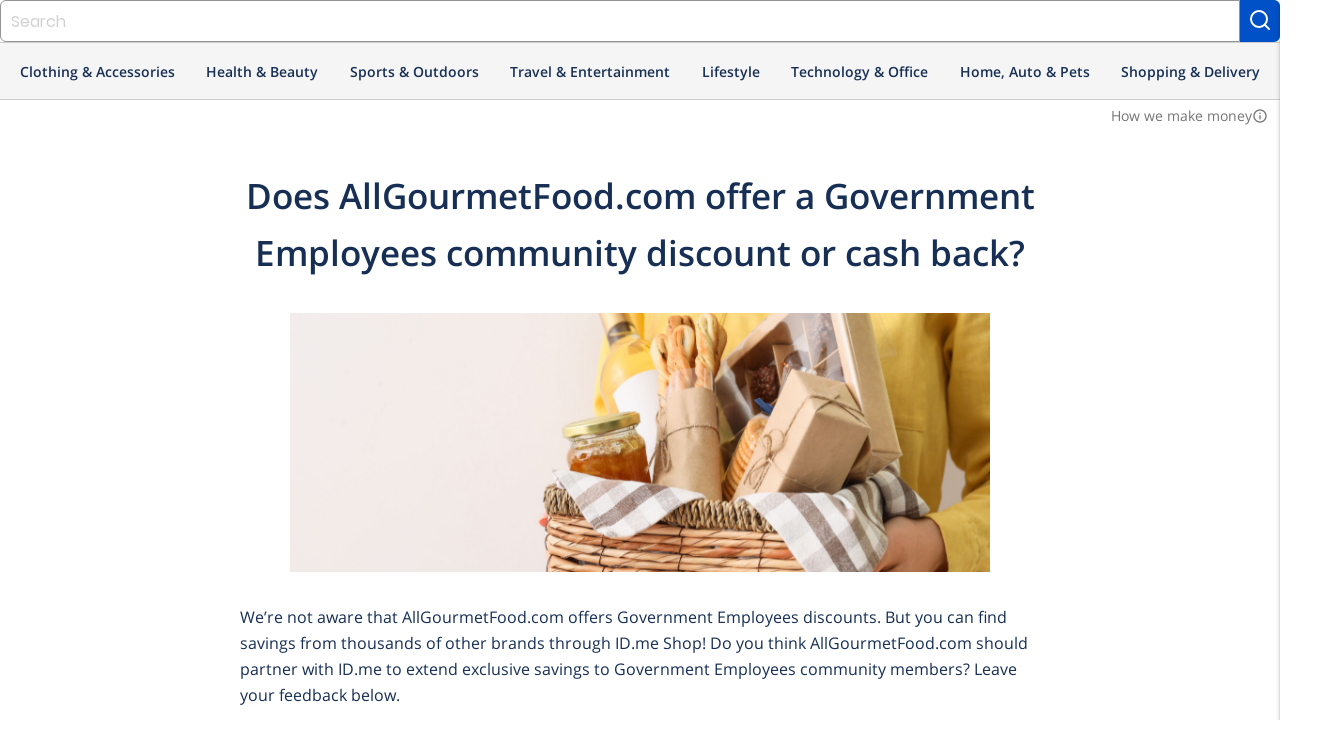

--- FILE ---
content_type: application/javascript
request_url: https://shop.id.me/assets/packs/js/281-1f681ebfb5a97c8727f7.js
body_size: 7898
content:
/*! For license information please see 281-1f681ebfb5a97c8727f7.js.LICENSE.txt */
"use strict";(self.webpackChunkapp=self.webpackChunkapp||[]).push([[281],{496:function(t,e,i){i.d(e,{AH:function(){return s.AH},JW:function(){return r.JW},WF:function(){return l},iz:function(){return s.iz},qy:function(){return r.qy},s6:function(){return r.s6}});var n,o,s=i(37390),r=i(64532);class l extends s.mN{constructor(){super(...arguments),this.renderOptions={host:this},this._$Do=void 0}createRenderRoot(){var t,e;const i=super.createRenderRoot();return null!==(t=(e=this.renderOptions).renderBefore)&&void 0!==t||(e.renderBefore=i.firstChild),i}update(t){const e=this.render();this.hasUpdated||(this.renderOptions.isConnected=this.isConnected),super.update(t),this._$Do=(0,r.XX)(e,this.renderRoot,this.renderOptions)}connectedCallback(){var t;super.connectedCallback(),null===(t=this._$Do)||void 0===t||t.setConnected(!0)}disconnectedCallback(){var t;super.disconnectedCallback(),null===(t=this._$Do)||void 0===t||t.setConnected(!1)}render(){return r.c0}}l.finalized=!0,l._$litElement$=!0,null===(n=globalThis.litElementHydrateSupport)||void 0===n||n.call(globalThis,{LitElement:l});const a=globalThis.litElementPolyfillSupport;null==a||a({LitElement:l});(null!==(o=globalThis.litElementVersions)&&void 0!==o?o:globalThis.litElementVersions=[]).push("3.3.3")},10669:function(t,e,i){i.d(e,{AH:function(){return n.AH},WF:function(){return n.WF},iz:function(){return n.iz},qy:function(){return n.qy},s6:function(){return n.s6}});i(88837),i(64532);var n=i(496)},26077:function(t,e,i){function n(t,e={},i=null,n=!1){return new CustomEvent(t,{bubbles:!0,composed:!0,cancelable:n,detail:Object.assign(Object.assign({},e),{original:i})})}function o(t,e=100,i=50){const n=function(t,e){let i=!1;return function(...n){i||(i=!0,window.setTimeout(()=>i=!1,e),t(...n))}}(t,e),o=function(t,e){let i=null;return function(...n){i&&window.clearTimeout(i),i=window.setTimeout(t,e,...n)}}(t,i);return function(...t){n(...t),o(...t)}}function s(t,e="",i={}){if(!t)throw new Error("BEM classes must have a block");const n=e?`${t}__${e}`:t;return Object.keys(i).reduce((t,e)=>{return i[e]?t+` ${n}--${o=e,o.split("").map((t,e)=>t.toUpperCase()===t?`${0!==e?"-":""}${t.toLowerCase()}`:t).join("")}`:t;var o},n)}i.d(e,{o$:function(){return l},Rn:function(){return p},I4:function(){return d},a$:function(){return h},K4:function(){return u},$4:function(){return c},Mu:function(){return a},xU:function(){return s},lh:function(){return n},ry:function(){return A},PB:function(){return o}});var r=i(67570);const l={action:r.AH`var(--idme-color-action, #F2FAFF)`,ash:r.AH`var(--idme-color-ash, #DFDFDF)`,august:r.AH`var(--idme-color-august, #0050C7)`,black:r.AH`var(--idme-color-black, #000000)`,boulder:r.AH`var(--idme-color-boulder, #757575)`,citrine:r.AH`var(--idme-color-citrine, #D18100)`,danger:r.AH`var(--idme-color-danger, #FFF1F1)`,emerald:r.AH`var(--idme-color-emerald, #08833D)`,gothic:r.AH`var(--idme-color-gothic, #315B82)`,ink:r.AH`var(--idme-color-ink, #172F55)`,neon:r.AH`var(--idme-color-neon, #FF9D00)`,radon:r.AH`var(--idme-color-radon, #00BE6F)`,ruby:r.AH`var(--idme-color-ruby, #BA0000)`,sapphire:r.AH`var(--idme-color-sapphire, #1F5DB6)`,slate:r.AH`var(--idme-color-slate, #272727)`,smoke:r.AH`var(--idme-color-smoke, #F5F5F5)`,snow:r.AH`var(--idme-color-snow, #F9F9F9)`,stone:r.AH`var(--idme-color-stone, #949494)`,success:r.AH`var(--idme-color-success, #EFF8F2)`,verifiedGreen:r.AH`var(--idme-color-verified-green, #2EA76D)`,warning:r.AH`var(--idme-color-warning, #FFF1F1)`,white:r.AH`var(--idme-color-white, #FFFFFF)`,xenon:r.AH`var(--idme-color-xenon, #12C4FA)`},a={low:r.AH`99`,medium:r.AH`999`,high:r.AH`9999`},h={openSans:r.AH`"Open Sans", Arial, Helvetica, sans-serif`,poppins:r.AH`"Poppins", Arial, Helvetica, sans-serif`,weight:{normal:r.AH`400`,medium:r.AH`500`,semibold:r.AH`600`,bold:r.AH`700`},size:{size36:r.AH`font-size: 2.25rem; line-height: 3.375rem;`,size24:r.AH`font-size: 1.5rem; line-height: 2.25rem;`,size20:r.AH`font-size: 1.25rem; line-height: 1.875rem;`,size18:r.AH`font-size: 1.125rem; line-height: 1.5rem;`,size16:r.AH`font-size: 1rem; line-height: 1.375rem;`,size14:r.AH`font-size: 0.875rem; line-height: 1.1875rem;`}},u={h3:r.AH`font-family: ${h.poppins}; font-weight: ${h.weight.bold}; ${h.size.size24};`,h4:r.AH`font-family: ${h.poppins}; font-weight: ${h.weight.bold}; ${h.size.size20};`,body:r.AH`font-family: ${h.openSans}; font-weight: ${h.weight.normal}; ${h.size.size16};`,bodySmall:r.AH`font-family: ${h.openSans}; ${h.size.size14}; font-weight: ${h.weight.semibold};`,caption:r.AH`font-family: ${h.openSans}; font-weight: ${h.weight.normal}; color: var(--idme-caption-color, ${l.boulder}); ${h.size.size14};`,captionCustomColor:t=>r.AH`font-family: ${h.openSans}; font-weight: ${h.weight.normal}; color: var(${t}, var(--idme-caption-color, ${l.boulder})); ${h.size.size14};`},c={focusOutlineClose:r.AH`outline: 2.5px solid ${l.sapphire}; outline-offset: -1px;`,focusOutline:r.AH`outline: 2px solid var(--idme-focus-outline-color, ${l.sapphire}); outline-offset: 2px;`,focusOutlineCustom:t=>r.AH`outline: 2px solid var(${t}, var(--idme-focus-outline-color, ${l.sapphire})); outline-offset: 2px;`,hiddenAccessibleText:r.AH`position: absolute; left: -10000px; top: auto; width: 1px; height: 1px; overflow: hidden;`,linkFocusOutline:r.AH`outline: 2px solid var(--idme-focus-outline-color, ${l.sapphire}); outline-offset: 2px; border-radius: 2px;`,linkFocusOutlineCustom:t=>r.AH`outline: 2px solid var(${t}, var(--idme-focus-outline-color, ${l.sapphire})); outline-offset: 2px; border-radius: 2px;`,expandClickTarget:r.AH`content: ''; position: absolute; top: 0; bottom: 0; left: 0; right: 0;`,featherSVG:r.AH`fill: none; stroke: currentColor; stroke-width: 2; stroke-linecap: round; stroke-linejoin: round;`},d={container:r.AH`box-shadow: 0 0.375rem 1rem 0 var(--idme-container-shadow-color, rgba(0, 0, 0, 0.16));`,containerCustom:t=>r.AH`box-shadow: 0 0.375rem 1rem 0 var(${t}, var(--idme-container-shadow-color, rgba(0, 0, 0, 0.16)));`},p={size:{xs:r.AH`480px`,sm:r.AH`768px`,md:r.AH`992px`,lg:r.AH`1200px`,xl:r.AH`1700px`}};const A={inverted:{small:r.JW`<g><path d="M16.0144 13H14.9737C13.6459 13 13 13.4047 13 14.1773V33.6756C13 34.4482 13.6459 34.8528 14.9737 34.8528H16.0144C17.3062 34.8528 17.988 34.4482 17.988 33.6756V14.1773C17.988 13.4047 17.3062 13 16.0144 13Z" fill="white"/><path d="M34.4232 32.4983C34.4232 30.1806 35.8945 28.194 37.9399 27.5318C38.1911 26.4649 38.2988 25.2508 38.2988 23.9632C38.2988 16.8629 34.8179 13 28.538 13H21.8275C20.8945 13 20.4639 13.4415 20.4639 14.398V33.4181C20.4639 34.3746 20.8945 34.8161 21.8275 34.8161H28.538C30.9423 34.8161 32.916 34.2642 34.4591 33.1605C34.4232 32.9766 34.4232 32.7191 34.4232 32.4983ZM28.538 30.4749H25.4519V17.3779H28.538C32.4136 17.3779 33.2031 20.9465 33.2031 23.9264C33.2031 26.9064 32.4136 30.4749 28.538 30.4749Z" fill="white"/><path d="M39.5191 34.89C40.8073 34.89 41.8516 33.8194 41.8516 32.4987C41.8516 31.178 40.8073 30.1074 39.5191 30.1074C38.2308 30.1074 37.1865 31.178 37.1865 32.4987C37.1865 33.8194 38.2308 34.89 39.5191 34.89Z" fill="#2EA76D"/><path d="M72.6052 29.1134C72.5334 29.0766 72.4616 29.0766 72.3898 29.0766C72.0669 29.0766 71.8516 29.1869 71.6721 29.518C71.5645 29.702 71.4568 29.8859 71.3492 30.1067C70.9185 30.8425 70.4879 31.615 69.842 32.1669C68.9807 32.9027 67.7248 33.2706 66.6482 33.0498C66.0023 32.9395 65.5717 32.4612 65.2846 32.0933C64.7822 31.3943 64.5669 30.4746 64.6028 29.4077C66.1817 29.2605 70.9185 28.5615 71.3133 24.8826C71.3851 24.1836 71.2056 23.5214 70.7391 23.0063C70.165 22.3441 69.2678 22.013 68.1913 22.013C65.0334 22.013 61.9114 25.3976 61.5166 29.2605C61.409 30.3274 61.5525 31.2839 61.9114 32.1669C61.6243 32.4244 61.3731 32.6083 61.1219 32.7187C60.8707 32.8659 60.6195 32.8659 60.476 32.7923C60.2607 32.6819 60.1889 32.4612 60.153 32.2405C60.0453 31.5415 60.1889 30.7321 60.3683 29.8859C60.476 29.4077 60.6195 28.8926 60.7272 28.4144C61.1219 27.0164 61.5166 25.5816 61.3731 24.11C61.2654 22.7856 60.3324 21.9395 58.9688 21.9395C57.0669 21.9395 55.8109 23.3374 55.0214 24.5147C55.0214 23.6318 54.8061 22.9696 54.4114 22.5649C54.0166 22.1602 53.4784 21.9395 52.7248 21.9395C50.8587 21.9395 49.6386 23.2639 48.8133 24.4411C48.8133 24.3308 48.8492 24.2204 48.8492 24.11C48.8851 23.595 48.9209 22.896 48.5262 22.4545C48.3109 22.197 47.952 22.0498 47.4855 22.0498C47.0908 22.0498 46.9831 22.0498 46.5525 22.1234C46.5525 22.1234 46.1219 22.197 45.9784 22.3441C45.6913 22.6017 45.7989 22.9696 45.8348 23.1903C45.8348 23.2271 45.8348 23.2271 45.8348 23.2639C45.8707 23.4478 45.8707 23.7053 45.8707 23.9629C45.7989 25.3609 45.5477 26.7589 45.3324 27.9729C45.1889 28.5983 45.0453 29.2605 44.9018 29.9227C44.5788 31.3575 44.2559 32.8291 44.0764 34.3007C44.0406 34.4478 44.1123 34.595 44.1841 34.7053C44.2918 34.8157 44.4353 34.8893 44.5788 34.8893H44.6865C45.7272 34.8893 46.7319 34.8525 46.9473 34.2639C47.1984 33.6017 47.342 32.7923 47.4855 32.0933L47.5573 31.7622C47.8444 30.1435 48.1315 28.9662 48.6697 27.4578C48.9568 26.6853 49.4592 25.9863 49.854 25.4712C50.3563 24.8458 50.8946 24.2204 51.4688 24.2204C51.72 24.2204 51.8635 24.294 52.0071 24.4411C52.5812 25.2505 51.8635 27.8257 51.5406 28.8926C51.4688 29.1134 51.4329 29.3341 51.397 29.4813L51.1817 30.3274C50.8587 31.5782 50.5358 32.8291 50.3922 34.1535C50.3922 34.3007 50.3563 34.411 50.3563 34.5582V34.7421L50.4999 34.8525C50.7511 35.0732 52.653 34.7789 52.653 34.7789C53.3348 34.5214 53.5142 33.8592 53.5501 33.6384C53.6937 33.0498 53.8013 32.498 53.909 31.9094V31.8726C54.1243 30.8057 54.3396 29.702 54.6626 28.6719C55.2726 26.6117 56.1339 25.2137 57.1386 24.4779C57.5693 24.1836 58.0358 24.1468 58.2152 24.4043C58.574 24.8458 58.3587 26.0599 58.2511 26.5749C58.1075 27.2739 57.964 28.0097 57.7846 28.7087V28.7455C57.6769 29.1869 57.5693 29.6284 57.4616 30.1067C57.1745 31.5047 56.9233 33.2338 57.6769 34.2271C58.0717 34.7421 58.6817 34.9997 59.4712 34.9997C60.3324 34.9997 61.1219 34.7053 61.9831 34.0799C62.2343 33.896 62.4496 33.712 62.7367 33.4545C63.7056 34.595 64.8181 35.0732 66.397 35.0732C69.9855 35.0732 71.6721 32.6083 72.641 30.7689C72.7487 30.5481 72.8922 30.2538 72.964 30.0331C73.0717 29.6284 72.9281 29.2605 72.6052 29.1134ZM68.1913 24.4779C68.1913 24.5515 68.1913 24.5883 68.1913 24.6619C68.1913 24.7354 68.1913 24.8458 68.1913 24.9194C68.1554 25.2137 68.1195 25.508 68.0118 25.7655C67.5095 27.4578 66.0382 27.7889 64.8181 27.8257C64.9975 27.09 65.2487 26.3542 65.5358 25.7287C66.1458 24.4411 66.8994 23.6686 67.5453 23.6686C67.6171 23.6686 67.653 23.6686 67.7248 23.7053C67.7607 23.7053 67.7607 23.7421 67.7965 23.7421H67.8324H67.8683C67.9042 23.7421 67.9042 23.7789 67.9401 23.8157L67.976 23.8525C67.976 23.8525 67.976 23.8525 68.0118 23.8893C68.0118 23.9261 68.0477 23.9261 68.0477 23.9629L68.0836 23.9997C68.0836 24.0364 68.1195 24.0364 68.1195 24.0732C68.1195 24.0732 68.1195 24.11 68.1554 24.1468C68.1554 24.1836 68.1913 24.2204 68.1913 24.294V24.3308C68.1913 24.3675 68.2272 24.4411 68.2272 24.5147L68.1913 24.4779Z" fill="white"/></g>`}}},64532:function(t,e,i){var n;i.d(e,{JW:function(){return w},XX:function(){return j},c0:function(){return F},ge:function(){return W},qy:function(){return x},s6:function(){return z}});const o=window,s=o.trustedTypes,r=s?s.createPolicy("lit-html",{createHTML:t=>t}):void 0,l="$lit$",a=`lit$${(Math.random()+"").slice(9)}$`,h="?"+a,u=`<${h}>`,c=document,d=()=>c.createComment(""),p=t=>null===t||"object"!=typeof t&&"function"!=typeof t,A=Array.isArray,$=t=>A(t)||"function"==typeof(null==t?void 0:t[Symbol.iterator]),f="[ \t\n\f\r]",v=/<(?:(!--|\/[^a-zA-Z])|(\/?[a-zA-Z][^>\s]*)|(\/?$))/g,m=/-->/g,C=/>/g,_=RegExp(`>|${f}(?:([^\\s"'>=/]+)(${f}*=${f}*(?:[^ \t\n\f\r"'\`<>=]|("|')|))|$)`,"g"),H=/'/g,g=/"/g,b=/^(?:script|style|textarea|title)$/i,y=t=>(e,...i)=>({_$litType$:t,strings:e,values:i}),x=y(1),w=y(2),F=Symbol.for("lit-noChange"),z=Symbol.for("lit-nothing"),k=new WeakMap,N=c.createTreeWalker(c,129,null,!1);function T(t,e){if(!Array.isArray(t)||!t.hasOwnProperty("raw"))throw Error("invalid template strings array");return void 0!==r?r.createHTML(e):e}const E=(t,e)=>{const i=t.length-1,n=[];let o,s=2===e?"<svg>":"",r=v;for(let h=0;h<i;h++){const e=t[h];let i,c,d=-1,p=0;for(;p<e.length&&(r.lastIndex=p,c=r.exec(e),null!==c);)p=r.lastIndex,r===v?"!--"===c[1]?r=m:void 0!==c[1]?r=C:void 0!==c[2]?(b.test(c[2])&&(o=RegExp("</"+c[2],"g")),r=_):void 0!==c[3]&&(r=_):r===_?">"===c[0]?(r=null!=o?o:v,d=-1):void 0===c[1]?d=-2:(d=r.lastIndex-c[2].length,i=c[1],r=void 0===c[3]?_:'"'===c[3]?g:H):r===g||r===H?r=_:r===m||r===C?r=v:(r=_,o=void 0);const A=r===_&&t[h+1].startsWith("/>")?" ":"";s+=r===v?e+u:d>=0?(n.push(i),e.slice(0,d)+l+e.slice(d)+a+A):e+a+(-2===d?(n.push(void 0),h):A)}return[T(t,s+(t[i]||"<?>")+(2===e?"</svg>":"")),n]};class M{constructor({strings:t,_$litType$:e},i){let n;this.parts=[];let o=0,r=0;const u=t.length-1,c=this.parts,[p,A]=E(t,e);if(this.el=M.createElement(p,i),N.currentNode=this.el.content,2===e){const t=this.el.content,e=t.firstChild;e.remove(),t.append(...e.childNodes)}for(;null!==(n=N.nextNode())&&c.length<u;){if(1===n.nodeType){if(n.hasAttributes()){const t=[];for(const e of n.getAttributeNames())if(e.endsWith(l)||e.startsWith(a)){const i=A[r++];if(t.push(e),void 0!==i){const t=n.getAttribute(i.toLowerCase()+l).split(a),e=/([.?@])?(.*)/.exec(i);c.push({type:1,index:o,name:e[2],strings:t,ctor:"."===e[1]?V:"?"===e[1]?R:"@"===e[1]?I:O})}else c.push({type:6,index:o})}for(const e of t)n.removeAttribute(e)}if(b.test(n.tagName)){const t=n.textContent.split(a),e=t.length-1;if(e>0){n.textContent=s?s.emptyScript:"";for(let i=0;i<e;i++)n.append(t[i],d()),N.nextNode(),c.push({type:2,index:++o});n.append(t[e],d())}}}else if(8===n.nodeType)if(n.data===h)c.push({type:2,index:o});else{let t=-1;for(;-1!==(t=n.data.indexOf(a,t+1));)c.push({type:7,index:o}),t+=a.length-1}o++}}static createElement(t,e){const i=c.createElement("template");return i.innerHTML=t,i}}function S(t,e,i=t,n){var o,s,r,l;if(e===F)return e;let a=void 0!==n?null===(o=i._$Co)||void 0===o?void 0:o[n]:i._$Cl;const h=p(e)?void 0:e._$litDirective$;return(null==a?void 0:a.constructor)!==h&&(null===(s=null==a?void 0:a._$AO)||void 0===s||s.call(a,!1),void 0===h?a=void 0:(a=new h(t),a._$AT(t,i,n)),void 0!==n?(null!==(r=(l=i)._$Co)&&void 0!==r?r:l._$Co=[])[n]=a:i._$Cl=a),void 0!==a&&(e=S(t,a._$AS(t,e.values),a,n)),e}class D{constructor(t,e){this._$AV=[],this._$AN=void 0,this._$AD=t,this._$AM=e}get parentNode(){return this._$AM.parentNode}get _$AU(){return this._$AM._$AU}u(t){var e;const{el:{content:i},parts:n}=this._$AD,o=(null!==(e=null==t?void 0:t.creationScope)&&void 0!==e?e:c).importNode(i,!0);N.currentNode=o;let s=N.nextNode(),r=0,l=0,a=n[0];for(;void 0!==a;){if(r===a.index){let e;2===a.type?e=new B(s,s.nextSibling,this,t):1===a.type?e=new a.ctor(s,a.name,a.strings,this,t):6===a.type&&(e=new U(s,this,t)),this._$AV.push(e),a=n[++l]}r!==(null==a?void 0:a.index)&&(s=N.nextNode(),r++)}return N.currentNode=c,o}v(t){let e=0;for(const i of this._$AV)void 0!==i&&(void 0!==i.strings?(i._$AI(t,i,e),e+=i.strings.length-2):i._$AI(t[e])),e++}}class B{constructor(t,e,i,n){var o;this.type=2,this._$AH=z,this._$AN=void 0,this._$AA=t,this._$AB=e,this._$AM=i,this.options=n,this._$Cp=null===(o=null==n?void 0:n.isConnected)||void 0===o||o}get _$AU(){var t,e;return null!==(e=null===(t=this._$AM)||void 0===t?void 0:t._$AU)&&void 0!==e?e:this._$Cp}get parentNode(){let t=this._$AA.parentNode;const e=this._$AM;return void 0!==e&&11===(null==t?void 0:t.nodeType)&&(t=e.parentNode),t}get startNode(){return this._$AA}get endNode(){return this._$AB}_$AI(t,e=this){t=S(this,t,e),p(t)?t===z||null==t||""===t?(this._$AH!==z&&this._$AR(),this._$AH=z):t!==this._$AH&&t!==F&&this._(t):void 0!==t._$litType$?this.g(t):void 0!==t.nodeType?this.$(t):$(t)?this.T(t):this._(t)}k(t){return this._$AA.parentNode.insertBefore(t,this._$AB)}$(t){this._$AH!==t&&(this._$AR(),this._$AH=this.k(t))}_(t){this._$AH!==z&&p(this._$AH)?this._$AA.nextSibling.data=t:this.$(c.createTextNode(t)),this._$AH=t}g(t){var e;const{values:i,_$litType$:n}=t,o="number"==typeof n?this._$AC(t):(void 0===n.el&&(n.el=M.createElement(T(n.h,n.h[0]),this.options)),n);if((null===(e=this._$AH)||void 0===e?void 0:e._$AD)===o)this._$AH.v(i);else{const t=new D(o,this),e=t.u(this.options);t.v(i),this.$(e),this._$AH=t}}_$AC(t){let e=k.get(t.strings);return void 0===e&&k.set(t.strings,e=new M(t)),e}T(t){A(this._$AH)||(this._$AH=[],this._$AR());const e=this._$AH;let i,n=0;for(const o of t)n===e.length?e.push(i=new B(this.k(d()),this.k(d()),this,this.options)):i=e[n],i._$AI(o),n++;n<e.length&&(this._$AR(i&&i._$AB.nextSibling,n),e.length=n)}_$AR(t=this._$AA.nextSibling,e){var i;for(null===(i=this._$AP)||void 0===i||i.call(this,!1,!0,e);t&&t!==this._$AB;){const e=t.nextSibling;t.remove(),t=e}}setConnected(t){var e;void 0===this._$AM&&(this._$Cp=t,null===(e=this._$AP)||void 0===e||e.call(this,t))}}class O{constructor(t,e,i,n,o){this.type=1,this._$AH=z,this._$AN=void 0,this.element=t,this.name=e,this._$AM=n,this.options=o,i.length>2||""!==i[0]||""!==i[1]?(this._$AH=Array(i.length-1).fill(new String),this.strings=i):this._$AH=z}get tagName(){return this.element.tagName}get _$AU(){return this._$AM._$AU}_$AI(t,e=this,i,n){const o=this.strings;let s=!1;if(void 0===o)t=S(this,t,e,0),s=!p(t)||t!==this._$AH&&t!==F,s&&(this._$AH=t);else{const n=t;let r,l;for(t=o[0],r=0;r<o.length-1;r++)l=S(this,n[i+r],e,r),l===F&&(l=this._$AH[r]),s||(s=!p(l)||l!==this._$AH[r]),l===z?t=z:t!==z&&(t+=(null!=l?l:"")+o[r+1]),this._$AH[r]=l}s&&!n&&this.j(t)}j(t){t===z?this.element.removeAttribute(this.name):this.element.setAttribute(this.name,null!=t?t:"")}}class V extends O{constructor(){super(...arguments),this.type=3}j(t){this.element[this.name]=t===z?void 0:t}}const L=s?s.emptyScript:"";class R extends O{constructor(){super(...arguments),this.type=4}j(t){t&&t!==z?this.element.setAttribute(this.name,L):this.element.removeAttribute(this.name)}}class I extends O{constructor(t,e,i,n,o){super(t,e,i,n,o),this.type=5}_$AI(t,e=this){var i;if((t=null!==(i=S(this,t,e,0))&&void 0!==i?i:z)===F)return;const n=this._$AH,o=t===z&&n!==z||t.capture!==n.capture||t.once!==n.once||t.passive!==n.passive,s=t!==z&&(n===z||o);o&&this.element.removeEventListener(this.name,this,n),s&&this.element.addEventListener(this.name,this,t),this._$AH=t}handleEvent(t){var e,i;"function"==typeof this._$AH?this._$AH.call(null!==(i=null===(e=this.options)||void 0===e?void 0:e.host)&&void 0!==i?i:this.element,t):this._$AH.handleEvent(t)}}class U{constructor(t,e,i){this.element=t,this.type=6,this._$AN=void 0,this._$AM=e,this.options=i}get _$AU(){return this._$AM._$AU}_$AI(t){S(this,t)}}const W={O:l,P:a,A:h,C:1,M:E,L:D,R:$,D:S,I:B,V:O,H:R,N:I,U:V,F:U},P=o.litHtmlPolyfillSupport;null==P||P(M,B),(null!==(n=o.litHtmlVersions)&&void 0!==n?n:o.litHtmlVersions=[]).push("2.8.0");const j=(t,e,i)=>{var n,o;const s=null!==(n=null==i?void 0:i.renderBefore)&&void 0!==n?n:e;let r=s._$litPart$;if(void 0===r){const t=null!==(o=null==i?void 0:i.renderBefore)&&void 0!==o?o:null;s._$litPart$=r=new B(e.insertBefore(d(),t),t,void 0,null!=i?i:{})}return r._$AI(t),r}}}]);
//# sourceMappingURL=281-1f681ebfb5a97c8727f7.js.map

--- FILE ---
content_type: application/javascript
request_url: https://assets.id.me/cookie-consent/2.2.0/cookie-consent.js
body_size: 1193
content:
(function(){const n=document.createElement("style");n.textContent='\n    .osano-cm-list-item {\n      list-style: unset;\n    }\n\n    .osano-cm-info-dialog-header__close:focus {\n      background: #000;\n      border-color: #000;\n      stroke: #fff;\n      outline: none;\n    }\n\n    .osano-cm-dialog {\n      border-top: 1px solid #dfdfdf;\n    }\n\n    .osano-cm-dialog__close:focus {\n      outline: none;\n    }\n\n    .osano-cm-dialog--type_bar .osano-cm-button {\n      margin: .25em 1.5em !important;\n      border-radius: .25em !important;\n    }\n\n    @media (max-width: 767px) {\n      .osano-cm-dialog--type_bar .osano-cm-dialog__buttons {\n        margin-top: 1em;\n      }\n    }\n\n    .osano-cm-link {\n      border-bottom: unset;\n      font-family: unset;\n      color: inherit !important;\n    }\n\n    .osano-cm-info-dialog-header__header.osano-cm-header,\n    .osano-cm-list-item__description.osano-cm-description,\n    .osano-cm-toggle__label.osano-cm-label,\n    .osano-cm-info-views__view p,\n    .osano-cm-description > p {\n      font-family: Helvetica, Arial, Hiragino Sans GB, STXihei, Microsoft YaHei,\n                  WenQuanYi Micro Hei, Hind, MS Gothic, Apple SD Gothic Neo, NanumBarunGothic,\n                  sans-serif;\n      color: #172f55;\n    }\n\n    .osano-cm-toggle__label.osano-cm-label {\n      font-size: .875em;\n      line-height: unset;\n    }\n\n    .osano-cm-description > p {\n      font-size: unset;\n      line-height: unset;\n      font-weight: 300;\n      margin: 0;\n    }\n\n    .osano-cm-toggle > input[type="checkbox"] + span:not(.lever) {\n      padding-left: unset;\n      height: 18px;\n    }\n\n    .osano-cm-toggle > input[type="checkbox"]:checked:active + span:not(.lever):before {\n      top: unset;\n      left: unset;\n      width: unset;\n      height: unset;\n      border-top: unset;\n      border-left: unset;\n      border-right: unset;\n      border-bottom: unset;\n    }\n\n    .osano-cm-toggle > input[type="checkbox"]:focus + span:not(.lever):before {\n      border-top: inherit;\n      border-left: inherit;\n      border-right: inherit;\n      border-bottom: inherit;\n      width: unset;\n      height: unset;\n      border-radius: 16px;\n      border-width: 2px;\n      bottom: -6px;\n      box-sizing: border-box;\n      left: -6px;\n      right: -6px;\n      top: -6px;\n    }\n\n    .osano-cm-toggle > input[type="checkbox"]:checked + span:not(.lever):after,\n    .osano-cm-toggle > input[type="checkbox"]:checked + span:not(.lever):before {\n      border-style: solid;\n      box-sizing: border-box;\n      content: "";\n      margin: 0;\n      position: absolute;\n      transform: translateX(0);\n      transition-duration: 0.3s;\n      transition-property: transform, left, border-color;\n      transition-timing-function: ease-out;\n    }\n\n    .osano-cm-toggle > input[type="checkbox"] + span:not(.lever):after {\n      border: unset;\n      transform: unset;\n    }\n\n    .osano-cm-toggle > input[type="checkbox"] + span:not(.lever):before,\n    .osano-cm-toggle > input[type="checkbox"] + span:not(.lever):after {\n      content: "";\n      position: absolute;\n      top: 0;\n      left: 0;\n      width: 18px;\n      height: 18px;\n      z-index: unset;\n      border: unset;\n      border-radius: 16px;\n      margin-top: unset;\n      transition: 0.2s;\n    }\n\n    .osano-cm-toggle > input[type="checkbox"]:checked + span:not(.lever):after {\n      left: 100%;\n      transform: translateX(-100%);\n    }\n\n    .osano-cm-toggle > input[type="checkbox"].tabbed:focus+span:not(.lever):after {\n      border: 0;\n      border-radius: 50%;\n      box-shadow: unset;\n      background-color: #ffffff;\n    }\n\n    .osano-cm-button--type_deny {\n      color: #172f55 !important;\n    }\n\n    .osano-cm-disclosure__toggle,\n    .osano-cm-disclosure__list {\n      display: none;\n    }\n\n    .osano-cm-disclosure--collapse {\n      padding-bottom: unset !important;\n    }\n\n    li:has([for=\'osano-cm-drawer-toggle--category_OPT_OUT\']) {\n      display: none;\n    }\n\n    .osano-cm-info-views {\n      height: unset !important;\n    }\n  ',document.head.appendChild(n),window.dataLayer=window.dataLayer||[];const o=function(){window.dataLayer.push(arguments)};o("consent","default",{ad_storage:"denied",analytics_storage:"denied",ad_user_data:"denied",ad_personalization:"denied",personalization_storage:"denied",functionality_storage:"granted",security_storage:"granted",wait_for_update:500}),o("set","ads_data_redaction",!0),window.addEventListener("DOMContentLoaded",(()=>{var n;null===(n=window.Osano)||void 0===n||n.cm.addEventListener("osano-cm-ui-changed",((n,o)=>{if("drawer"===n&&"show"===o){const n=document.getElementById("osano-cm-drawer-toggle--category_OPT_OUT");if(!0===(null==n?void 0:n.checked)){const o=new MouseEvent("click",{bubbles:!0,cancelable:!0,view:window});n.dispatchEvent(o)}}}))}))})();


--- FILE ---
content_type: image/svg+xml
request_url: https://shop.id.me/assets/icons/social/icon-instagram-0f925b85a2122efde85003e25782a5cdae2957a4c5ea052eeb8dd323f1670f8a.svg
body_size: 726
content:
<?xml version="1.0" encoding="utf-8"?>
<!-- Generator: Adobe Illustrator 24.0.0, SVG Export Plug-In . SVG Version: 6.00 Build 0)  -->
<svg version="1.1" id="Layer_1" xmlns="http://www.w3.org/2000/svg" xmlns:xlink="http://www.w3.org/1999/xlink" x="0px" y="0px"
	 viewBox="0 0 256 256" style="enable-background:new 0 0 256 256;" xml:space="preserve">
<style type="text/css">
	.st0{fill:#2E3F51;}
</style>
<g>
	<path class="st0" d="M128,23.1c34.2,0,38.2,0.1,51.7,0.7c12.5,0.6,19.3,2.7,23.8,4.4c6,2.3,10.2,5.1,14.7,9.6s7.3,8.7,9.6,14.7
		c1.8,4.5,3.8,11.3,4.4,23.8c0.6,13.5,0.7,17.5,0.7,51.7s-0.1,38.2-0.7,51.7c-0.6,12.5-2.7,19.3-4.4,23.8c-2.3,6-5.1,10.2-9.6,14.7
		c-4.5,4.5-8.7,7.3-14.7,9.6c-4.5,1.8-11.3,3.8-23.8,4.4c-13.5,0.6-17.5,0.7-51.7,0.7s-38.2-0.1-51.7-0.7
		c-12.5-0.6-19.3-2.7-23.8-4.4c-6-2.3-10.2-5.1-14.7-9.6c-4.5-4.5-7.3-8.7-9.6-14.7c-1.8-4.5-3.8-11.3-4.4-23.8
		c-0.6-13.5-0.7-17.5-0.7-51.7s0.1-38.2,0.7-51.7c0.6-12.5,2.7-19.3,4.4-23.8c2.3-6,5.1-10.2,9.6-14.7s8.7-7.3,14.7-9.6
		c4.5-1.8,11.3-3.8,23.8-4.4C89.8,23.2,93.8,23.1,128,23.1 M128,0C93.2,0,88.9,0.1,75.2,0.8C61.6,1.4,52.3,3.6,44.2,6.7
		c-8.4,3.3-15.6,7.6-22.7,14.8S10,35.7,6.7,44.2c-3.2,8.1-5.3,17.4-5.9,31.1C0.1,88.9,0,93.2,0,128s0.1,39.1,0.8,52.8
		c0.6,13.6,2.8,22.9,5.9,31.1c3.3,8.4,7.6,15.6,14.8,22.7c7.1,7.1,14.3,11.5,22.7,14.8c8.1,3.2,17.4,5.3,31.1,5.9
		c13.7,0.6,18,0.8,52.8,0.8s39.1-0.1,52.8-0.8c13.6-0.6,22.9-2.8,31.1-5.9c8.4-3.3,15.6-7.6,22.7-14.8c7.1-7.1,11.5-14.3,14.8-22.7
		c3.2-8.1,5.3-17.4,5.9-31.1c0.6-13.7,0.8-18,0.8-52.8s-0.1-39.1-0.8-52.8c-0.6-13.6-2.8-22.9-5.9-31.1c-3.3-8.4-7.6-15.6-14.8-22.7
		S220.3,10,211.8,6.7c-8.1-3.2-17.4-5.3-31.1-5.9C167.1,0.1,162.8,0,128,0z M128,62.3c-36.3,0-65.7,29.4-65.7,65.7
		s29.4,65.7,65.7,65.7s65.7-29.4,65.7-65.7S164.3,62.3,128,62.3z M128,170.7c-23.6,0-42.7-19.1-42.7-42.7s19.1-42.7,42.7-42.7
		s42.7,19.1,42.7,42.7S151.6,170.7,128,170.7z M211.7,59.7c0,8.5-6.9,15.4-15.4,15.4S181,68.2,181,59.7s6.9-15.4,15.4-15.4
		S211.7,51.2,211.7,59.7z"/>
</g>
</svg>
